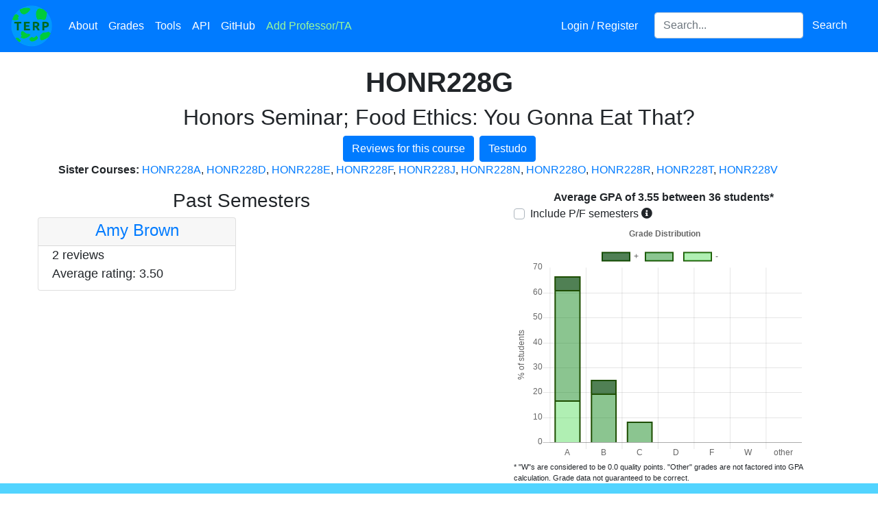

--- FILE ---
content_type: text/html; charset=utf-8
request_url: https://planetterp.com/course/HONR228G
body_size: 7164
content:





<!DOCTYPE html>
<html lang="en">
    <head>
        <meta name="viewport" content="width=device-width, initial-scale=1.0, shrink-to-fit=no">
        <link rel="shortcut icon" type="image/x-icon" href="/static/favicon.ico">

        
        


        <script type="50d88ea2410068bfd5b031c1-text/javascript" src="/static/js/jquery-3.5.1.min.js"></script>
        <script type="50d88ea2410068bfd5b031c1-text/javascript" src="/static/js/jquery-ui-1.12.1.min.js"></script>
        <script type="50d88ea2410068bfd5b031c1-text/javascript" src="/static/js/bootstrap.bundle.min.js"></script>

        <script type="50d88ea2410068bfd5b031c1-text/javascript" src="/static/js/rateyo.min.js"></script>
        <script type="50d88ea2410068bfd5b031c1-text/javascript" src="/static/js/rating.js"></script>
        <script type="50d88ea2410068bfd5b031c1-text/javascript" src="/static/js/iziToast.min.js"></script>
        <script type="50d88ea2410068bfd5b031c1-text/javascript" src="/static/js/professor-form.js"></script>
        <script async src="https://www.googletagmanager.com/gtag/js?id=UA-109898068-1" type="50d88ea2410068bfd5b031c1-text/javascript"></script>

        <link rel="stylesheet" type="text/css" href="/static/css/bootstrap.min.css">
        <link rel="stylesheet" type="text/css" href="/static/css/jquery-ui-1.12.1.min.css">
        <link rel="stylesheet" type="text/css" href="/static/css/jquery-autocomplete.css">
        <link rel="stylesheet" type="text/css" href="/static/css/rateyo.min.css">
        <link rel="stylesheet" type="text/css" href="/static/css/iziToast.min.css">
        <link rel="stylesheet" type="text/css" href="/static/css/progressbar.css">
        <link rel="stylesheet" type="text/css" href="/static/fontawesome-5.15.3/css/all.min.css">

        

        <!-- must come at the end so we override other css files when specificity is equal -->
        <link rel="stylesheet" href="/static/css/stylesheet.css">

        

        
<script type="50d88ea2410068bfd5b031c1-text/javascript" src="/static/js/chart.min.js"></script>


        <meta property="og:type" content="website">
        <title>HONR228G | PlanetTerp</title>

        <meta name="description" content="View professor reviews and grade data for HONR228G at the University of Maryland &mdash; College Park"/>
        <style type="text/css">
            @media (min-width: 800px) {
                .iziToast, .iziToast-title {
                    width: 430px;
                }
            }
        </style>
        <script async src="https://www.googletagmanager.com/gtag/js?id=G-61QKXSX5JG" type="50d88ea2410068bfd5b031c1-text/javascript"></script>
        <script type="50d88ea2410068bfd5b031c1-text/javascript">
          window.dataLayer = window.dataLayer || [];
          function gtag(){dataLayer.push(arguments);}
          gtag('js', new Date());

          gtag('config', 'G-61QKXSX5JG');
        </script>
        <script type="50d88ea2410068bfd5b031c1-text/javascript">
            window.dataLayer = window.dataLayer || [];
            function gtag(){dataLayer.push(arguments);}
            gtag('js', new Date());

            gtag('config', 'UA-109898068-1');

            /* Track outbound clicks */
            /* from: https://support.google.com/analytics/answer/7478520 */
            var trackOutboundLink = function(url) {
                gtag('event', 'click', {
                    'event_category': 'outbound',
                    'event_label': url,
                    'transport_type': 'beacon'
                    // 'event_callback': function(){document.location = url;}
            });
            }

            $.ajaxSetup({
                data: {"csrfmiddlewaretoken": "Ps6HsLcqIPAAWay0lTZBzhN3QGVWWeSq0QSH3ROenWrZtkErUTJJsyqNKz9Nd97L"}
            })

            /* Modified from: https://millionclues.com/internet/tracking-outbound-links-google-analytics/ (partially from https://stackoverflow.com/a/8496919/8255629) */
            function onclickCallback(e) {
                var e = window.e || e;

                var target = e.target;

                /* If clicked on an image, get the parent element, which
                    should be an anchor element */
                if (target.tagName === 'IMG') {
                    target = target.parentElement;
                }

                if ((target.tagName !== 'A') || (target.host == window.location.host)) {
                    return;
                }

                trackOutboundLink(target); // GA event tracker
            }

            if (document.addEventListener) {
                document.addEventListener('click', onclickCallback, false);
            }
            else {
                document.attachEvent('onclick', onclickCallback);
            }

            $(function () {
                $('[data-toggle="tooltip"]').tooltip();
            });
        </script>
    </head>

    <body>
        <div id="canvas-wrapper">
            <div id="navbar-wrapper" class="fixed-top">
                <nav class="navbar navbar-expand-lg navbar-dark bg-primary">
                    <a class="navbar-brand p-0" href="/" title="Home"><img src="/static/images/logo.png" class="logo" alt="PlanetTerp's logo. The logo is a circle with a blue background and light green blots appearing on it. The word 'TERP' is in dark green in the middle." /></a>
                    <button class="navbar-toggler" type="button" data-toggle="collapse" data-target="#site-navbar" aria-controls="site-navbar" aria-expanded="false" aria-label="Toggle navigation">
                        <span class="navbar-toggler-icon"></span>
                    </button>

                    <div class="collapse navbar-collapse" id="site-navbar">
                        <ul class="navbar-nav mr-auto">
                            <li class="nav-item">
                                <a class="nav-link" href="/about" title="About">About</a>
                            </li>
                            <li class="nav-item">
                                <a class="nav-link" href="/grades" title="Grades">Grades</a>
                            </li>
                            <li class="nav-item">
                                <a class="nav-link" href="/tools" title="Tools">Tools</a>
                            </li>
                            <li class="nav-item" title="API">
                                <a class="nav-link" href="/api/">API</a>
                            </li>
                            <li class="nav-item" title="GitHub">
                                <a class="nav-link" href="https://github.com/planetterp/planetterp" target="_blank">GitHub</a>
                            </li>
                            <li class="nav-item">
                                <a class="nav-link" href="#" title="Add Professor/TA" data-toggle="modal" data-target="#add-professor-modal" style="color: #9af99a;">Add Professor/TA</a>
                            </li>
                        </ul>

                        <ul class="navbar-nav navbar-right mr-3">
                            
                            <li class="nav-item mr-3">
                                
                                    <a class="nav-link" href="/login?next=/course/HONR228G" title="Login / Register">Login / Register</a>
                                
                            </li>


                            <li class="nav-item">
                                <form class="form-inline" id="header-search-form">
                                    <label for="header-search" style="display: none;">Search for a professor or course</label>
                                    <input id="header-search" class="form-control" type="search" name="query" placeholder="Search..." aria-label="Search for a course, professor, or teaching assistant">
                                    <button class="btn btn-primary" type="submit">Search</button>
                                </form>
                            </li>
                        </ul>
                    </div>
                </nav>
            </div>

            
            
        </div>

        <div id="add-professor-form-container">
            

<form  id="professor-form-add" method="post" > <input type="hidden" name="csrfmiddlewaretoken" value="x8KQhfbrcjFzeslRBhFvdWTJt0oXS7V6IwwQSlNfRqwYLCriahpD6dwtnTCO92ar"> <div id="add-professor-modal" class="modal fade "  aria-labelledby="add-professor-label-label" role="dialog" tabindex="-1"> <div class="modal-dialog modal-lg" role="document"> <div class="modal-content"> <div class="modal-header"> <h5 class="modal-title " id="add-professor-label">Add a new Professor/TA</h5> <button type="button" class="close" data-dismiss="modal" aria-label="Close"> <span aria-hidden="true" style="float: left">&times;</span> </button> </div> <div class="modal-body"> <div id="success-banner-add" 
    class="alert alert-dismissable alert-success text-center w-100 rounded-0 d-none position-absolute"  style="z-index: 1;">
        Review submitted successfully! <button type="button" class="close">&times;</button>
</div>
<div class="alert alert-primary text-center info-alert w-100 rounded-0"> <button type="button" class="close" data-dismiss="alert">&times;</button> <strong>Note:</strong> <a href="/login" target="_blank">Register</a> to save your reviews to an account and to put a username next to your reviews
</div><fieldset  
    class="p-2 "
    > <div id="review-left-wrapper-add" 
    class="no_select review-left-wrapper" > <div id="div_id_name" class="form-group"> <div> <input type="text" name="name" placeholder="Instructor Name" class="textinput textInput form-control" id="id_name"> </div> </div> <div id="name_errors" class="invalid-feedback text-center mb-3" style="font-size: 15px"></div> <div id="div_id_type_" class="form-group"> <div > <div class="custom-control custom-radio custom-control-inline"> <input type="radio" class="custom-control-input" name="type_" value="professor"  id="id_type__0"
> <label class="custom-control-label" for="id_type__0">
            Professor
        </label> </div> <div class="custom-control custom-radio custom-control-inline"> <input type="radio" class="custom-control-input" name="type_" value="TA"  id="id_type__1"
> <label class="custom-control-label" for="id_type__1">
            TA
        </label> </div> </div> </div>

<div id="type__errors" class="invalid-feedback text-center mb-3" style="font-size: 15px"></div> <div id="div_id_course" class="form-group"> <div> <input type="text" name="course" placeholder="Course" id="id_course_add" class="textinput textInput form-control"> </div> </div> <div id="course_errors" class="invalid-feedback text-center mb-3" style="font-size: 15px"></div> <div id="div_id_grade" class="form-group"> <div> <select name="grade" id="id_grade_add" class="select custom-select"> <option value="" selected>Expected Grade</option> <option value="A+">A+</option> <option value="A">A</option> <option value="A-">A-</option> <option value="B+">B+</option> <option value="B">B</option> <option value="B-">B-</option> <option value="C+">C+</option> <option value="C">C</option> <option value="C-">C-</option> <option value="D+">D+</option> <option value="D">D</option> <option value="D-">D-</option> <option value="F">F</option> <option value="P">P</option> <option value="W">W</option> <option value="XF">XF</option>

</select> </div> </div> <div id="grade_errors" class="invalid-feedback text-center mb-3" style="font-size: 15px"></div><div id="div_id_rating"><div id="rateYo_add" class="rateYo" class="p-0"></div></div><div id="rating_errors" class="invalid-feedback text-center mb-3" style="font-size: 15px"></div> <input type="hidden" name="rating" id="id_rating_add">

<div class="form-group"> <div class=""> <input type="button" name="submit" value="Submit" class="btn btn-warning w-100 mt-3" id="submit-add-form" onClick="if (!window.__cfRLUnblockHandlers) return false; submitProfessorForm(&quot;#professor-form-add&quot;)" data-cf-modified-50d88ea2410068bfd5b031c1-="" /> </div>
</div>

</div>
<div id="review-right-wrapper-add" 
    class="review-right-wrapper" > <div id="div_id_content" class="form-group mb-0"> <div> <textarea name="content" cols="40" rows="10" maxlength="10000" id="id_content_add" placeholder="Please keep the review relevant to the instructor&#x27;s teaching..." style="height: 18rem;" class="textarea form-control">
</textarea> </div> </div> <a href="/about#tips" target="_blank" style="float:right; font-size:15px">Not sure what to write?</a><div id="content_errors" class="invalid-feedback text-center mb-3" style="font-size: 15px"></div>
</div> </fieldset> </div> </div> </div>
</div> </form>

        </div>

        <br />
        <br />
        <br />

        <div id="content">
            
<br />

<div class="container">
	<div class="row">
		<div class="col">
			<h1 class="text-center"><strong>HONR228G</strong></h1>
			
				<h2 class="text-center">Honors Seminar; Food Ethics: You Gonna Eat That?</h2>
			
			<div class="d-flex justify-content-center">
				<a href="/course/HONR228G/reviews" class="btn btn-primary">
					Reviews for this course
				</a>
				<a target="_blank" class="ml-2 btn btn-primary text-center" href="https://app.testudo.umd.edu/soc/search?courseId=HONR228G&sectionId=&termId=202601&_openSectionsOnly=on&creditCompare=&credits=&courseLevelFilter=ALL&instructor=&_facetoface=on&_blended=on&_online=on&courseStartCompare=&courseStartHour=&courseStartMin=&courseStartAM=&courseEndHour=&courseEndMin=&courseEndAM=&teachingCenter=ALL&_classDay1=on&_classDay2=on&_classDay3=on&_classDay4=on&_classDay5=on">
					Testudo
				</a>
			</div>

			

			
				<p>
					<b>Sister Courses: </b>
					
						<a href="/course/HONR228A">HONR228A</a>,
					
						<a href="/course/HONR228D">HONR228D</a>,
					
						<a href="/course/HONR228E">HONR228E</a>,
					
						<a href="/course/HONR228F">HONR228F</a>,
					
						<a href="/course/HONR228J">HONR228J</a>,
					
						<a href="/course/HONR228N">HONR228N</a>,
					
						<a href="/course/HONR228O">HONR228O</a>,
					
						<a href="/course/HONR228R">HONR228R</a>,
					
						<a href="/course/HONR228T">HONR228T</a>,
					
						<a href="/course/HONR228V">HONR228V</a>
					
				</p>
			
		</div>
	</div>
</div>

<div id="information-container">
	<div class="row">
		<div class="col-md-6 course-professors">
			
				<h3 class="text-center">Past Semesters</h3>
				<!--
					conveniently, the `sm` breakpoint lines up almost exatly with our mobile styling breakpoint.
					Since on mobile we put the graph above and the professors below, the professors suddenly have a
					lot more space and can be put into 2 columns again.
				-->
				<div class="row row-cols-1 row-cols-sm-2 row-cols-md-1 row-cols-lg-2">
					
						<div class="col px-2 pb-3">
							<div class="professor-card card h-100">
								<div class="card-header text-center px-1 pb-0 pt-1">
									<h4><a href="/professor/brown_amy">Amy Brown</a></h4>
								</div>
								<div class="card-body">
									<p class="card-text">
										
											2 reviews
										
										<br />
										Average rating:
										
											3.50
										
									</p>
								</div>
							</div>
						</div>
					
				</div>
			
		</div>
		<div class="col-md-6" id="course-grades">
			<div class="container">
    <div class="row text-center">
        <div class="col">
            <strong id="average-gpa-text"></strong>
        </div>
    </div>
    <div class="row">
        <div class="col">
            <div class="custom-control custom-checkbox">
                <input class="custom-control-input" type="checkbox" id="includePFSemesters">
                <label class="custom-control-label no-select" for="includePFSemesters">Include P/F semesters</label>
                <i class="fas fa-info-circle" data-toggle="tooltip" data-placement="right" title="During the Spring 2020 and Spring 2021 semesters, students could choose to take some of their courses pass-fail mid-semester which skews grade data aggregated across multiple semesters."></i>
            </div>
        </div>
        
    </div>

    <div class="row">
        <div class="col">
            <canvas id="grades" width="500px" height="400px"></canvas>
        </div>
    </div>

    <div class="row">
        <div class="col gpa-disclaimer">
            * "W"s are considered to be 0.0 quality points. "Other" grades are not factored into GPA calculation. Grade data not guaranteed to be correct.
        </div>
    </div>
</div>

<script type="50d88ea2410068bfd5b031c1-text/javascript">
    const graph = $("#grades")[0].getContext("2d");
    const chart = new Chart(graph, {
        type: 'bar',
        data: {
            labels: ["A", "B", "C", "D", "F", "W", "other"],
            datasets: [
                {
                label: "-",
                data: [],
                backgroundColor: [
                    'rgba(58, 215, 65, .4)',
                    'rgba(58, 215, 65, .4)',
                    'rgba(58, 215, 65, .4)',
                    'rgba(58, 215, 65, .4)'
                ],
                borderColor: [
                    'rgba(29, 77, 0, 1)',
                    'rgba(29, 77, 0, 1)',
                    'rgba(29, 77, 0, 1)',
                    'rgba(29, 77, 0, 1)'
                ],
                borderWidth: 2
                },
                {
                label: "",
                data: [],
                backgroundColor: [
                    'rgba(25, 140, 35, .5)',
                    'rgba(25, 140, 35, .5)',
                    'rgba(25, 140, 35, .5)',
                    'rgba(25, 140, 35, .5)',
                    'rgba(226, 0, 0, .7)',
                    'rgba(226, 0, 0, .7)',
                    'rgba(217, 217, 217, .4)',
                ],
                borderColor: [
                    'rgba(29, 77, 0, 1)',
                    'rgba(29, 77, 0, 1)',
                    'rgba(29, 77, 0, 1)',
                    'rgba(29, 77, 0, 1)',
                    'rgba(196, 0, 0, 1)',
                    'rgba(196, 0, 0, 1)',
                    'rgba(201, 201, 201, 1)'
                ],
                borderWidth: 2
                },
                {
                label: "+",
                data: [],
                backgroundColor: [
                    'rgba(6, 74, 12, .7)',
                    'rgba(6, 74, 12, .7)',
                    'rgba(6, 74, 12, .7)',
                    'rgba(6, 74, 12, .7)'
                ],
                borderColor: [
                    'rgba(29, 77, 0, 1)',
                    'rgba(29, 77, 0, 1)',
                    'rgba(29, 77, 0, 1)',
                    'rgba(29, 77, 0, 1)'
                ],
                borderWidth: 2
                }
            ]
        },
        options: {
            title: {
                display: true,
                text: " Grade Distribution"
            },
            scales: {
                xAxes: [{stacked: true}],
                yAxes: [{
                    stacked: true,
                    scaleLabel: {
                        display: true,
                        labelString: "% of students"
                    }}
                ]
            },
            legend: {
                reverse: true
            },
            responsive: true,
            tooltips: {
                callbacks: {
                    title: function(tooltipItem, data) {
                        return tooltipItem[0]['xLabel'] + data['datasets'][tooltipItem[0]['datasetIndex']]['label'];
                    }
                }
            },
            animation: {
                duration: 0
            }
        }
    });

    function updateGraph(params) {
        $.get("/data_sources/grade_data", params, function(grade_data) {
            var average_gpa = grade_data.average_gpa ?? 0;
            var num_students = grade_data.num_students ?? 0;

            $("#average-gpa-text").html(`Average GPA of ${average_gpa.toFixed(2)} between ${num_students.toLocaleString()} students*`);
            chart.data.datasets[0].data = grade_data.data_minus
            chart.data.datasets[1].data = grade_data.data_flat
            chart.data.datasets[2].data = grade_data.data_plus
            chart.update();

            
        });
    }

    var params = {
        course: "HONR228G",
        professor: "",
        pf_semesters: $("#includePFSemesters").is(":checked")
    }

    $(function() {
        updateGraph(params);

        if ($("#grades-by-course").length) {
            $("#grades-by-course").on("change", function() {
                if (this.value == "All courses") {
                    // unset filter if user reselects "all courses"
                    params.course = "";
                } else {
                    // otherwise, filter to only the specified course
                    params.course = this.value;
                }
                updateGraph(params);
            });
        }
    });

    $("#includePFSemesters").on("change", function() {
        params.pf_semesters = $("#includePFSemesters").is(":checked");
        updateGraph(params);
    });

</script>

		</div>
	</div>
</div>

        </div>

        <footer id="page-footer" class="text-center w-100">
            <div class="footer-color">
                <span class="set-color-scheme" id="color-scheme-light" title="Set color scheme to light."></span>
                <span class="set-color-scheme" id="color-scheme-dark" title="Set color scheme to dark."></span>
            </div>
            <div style="position: relative; top: 15px;" class="copyright-text">
                Copyright &copy; 2017 &mdash; 2026 PlanetTerp
                <div class="footer-info">
                    <a href="/privacypolicy">Privacy Policy</a> | <a href="/termsofuse">Terms of Use</a>
                </div>
            </div>
        </footer>

        <script type="50d88ea2410068bfd5b031c1-text/javascript">
            $(function() {
                $('.alert .close').click(function(){
                    $(this).parent().addClass("d-none");
                 });

                $("#header-search").autocomplete({
                    minLength: 3,
                    delay: 100,
                    source: function(request, response) {
                        // copy pasting professor names can sometimes introduce unwanted whitespace
                        var query = request.term.trim();
                        $.get("/autocomplete", {"query": query, "types[]": ["professor", "course"], "return_attrs[]": ["url"]},  function(data) {
                            response(data);
                        });
                    },
                    select: function(event, ui) {
                        var location = ui.item.result.url;
                        window.location.href = location;
                        // prevent autocomplete from handling the event
                        return false;
                    }
                });

                $("#header-search-form").submit(function(e) {
                    // match autocomplete functionality by trimming whitespace
                    var query = $("#header-search").val().trim()
                    var params = {"query": query}
                    window.location.href = `/search?${$.param(params)}`;
                    e.preventDefault();
                });

                $(".anonymous-checkbox > div.form-group").addClass("mb-0");

                initializeRateYo(2.4, "add");
            });

            $("#rateYo_add").on('shown.bs.modal', function() {
                setRateYoSize("#review-left-wrapper-add", "#rateYo_add");
            });

            function changeColorScheme(scheme) {
                $.ajax({
                    url: "/set_colors_cheme",
                    type: "POST",
                    data: {
                        'scheme': scheme,
                        // for some reason our ajaxSetup call hasn't taken effect by this point in the file, so we need
                        // to specify the csrf token manually.
                        // (or perhaps I'm mistaken and have made a mistake somewhere else that has caused the csrf
                        // token not to be passed).
                        'csrfmiddlewaretoken': 'Ps6HsLcqIPAAWay0lTZBzhN3QGVWWeSq0QSH3ROenWrZtkErUTJJsyqNKz9Nd97L'
                    },
                    // make sure the server has received our POST before refreshing, else the
                    // session's color scheme may not be set yet
                    success: function(data) {
                        location.reload();
                    }
                });
            }
            $("#color-scheme-light").click(function() {
                changeColorScheme("light");
            });

            $("#color-scheme-dark").click(function() {
                changeColorScheme("dark");
            });

            function setUpDarkScheme() {
                // "Stars" in navbar:
                var navbar = document.getElementById('navbar-wrapper');

                var canvas = document.getElementById('navbar-canvas');
                canvas.width = navbar.offsetWidth;
                canvas.height = navbar.offsetHeight;
                var ctx = canvas.getContext("2d");
                ctx.fillStyle = 'rgba(255,255,255,1)';

                for (var x = 0; x < navbar.offsetWidth; x += 1) {
                    for (var y = 0; y < navbar.offsetHeight; y += 1) {
                        if (Math.random() <= .003 ) { // ~1/333 chance
                            ctx.fillRect(x, y, 1, 1);
                        }
                    }
                }
                if (typeof Chart !== 'undefined') {
                    Chart.defaults.global.defaultFontColor = 'white';
                }
            }

            

        function onProfileSettingsClick() {
            // Allows user to switch to settings page from navbar dropdown when already on the profile page.
            // Without this the settings link in the navbar dropdown won't be able to switch you from
            // 'your reviews' to 'settings'. See also https://stackoverflow.com/a/19170628
            location.hash = "settings"
            location.reload();
        }
        </script>
    <script src="/cdn-cgi/scripts/7d0fa10a/cloudflare-static/rocket-loader.min.js" data-cf-settings="50d88ea2410068bfd5b031c1-|49" defer></script><script defer src="https://static.cloudflareinsights.com/beacon.min.js/vcd15cbe7772f49c399c6a5babf22c1241717689176015" integrity="sha512-ZpsOmlRQV6y907TI0dKBHq9Md29nnaEIPlkf84rnaERnq6zvWvPUqr2ft8M1aS28oN72PdrCzSjY4U6VaAw1EQ==" data-cf-beacon='{"version":"2024.11.0","token":"517b770786dc4bfaa7a6af06bd912f09","r":1,"server_timing":{"name":{"cfCacheStatus":true,"cfEdge":true,"cfExtPri":true,"cfL4":true,"cfOrigin":true,"cfSpeedBrain":true},"location_startswith":null}}' crossorigin="anonymous"></script>
</body>
</html>
